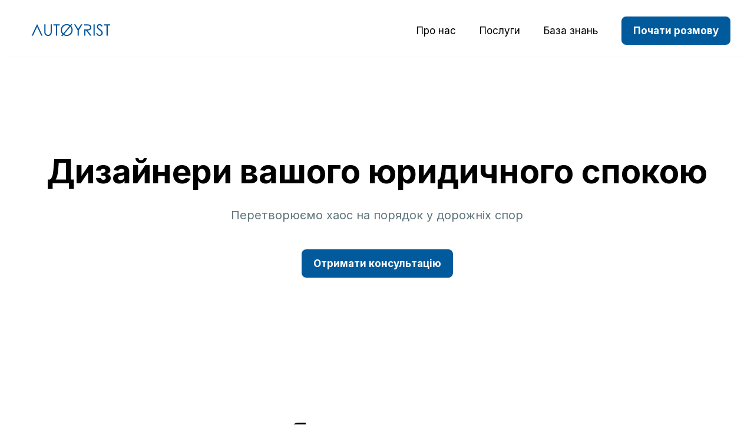

--- FILE ---
content_type: text/html; charset=UTF-8
request_url: https://autoyrist.com/tag/dtp-z-pishokhodom/
body_size: 10190
content:
<!DOCTYPE html>
<html lang="uk">
<head>
    <meta charset="UTF-8">
    <meta name="viewport" content="width=device-width, initial-scale=1.0">
    <meta name='robots' content='index, follow, max-image-preview:large, max-snippet:-1, max-video-preview:-1' />

	<!-- This site is optimized with the Yoast SEO plugin v25.6 - https://yoast.com/wordpress/plugins/seo/ -->
	<title>ДТП з пішоходом Архіви - Юридичний бутик АвтоЮрист</title>
	<link rel="canonical" href="https://autoyrist.com/tag/dtp-z-pishokhodom/" />
	<meta property="og:locale" content="uk_UA" />
	<meta property="og:type" content="article" />
	<meta property="og:title" content="ДТП з пішоходом Архіви - Юридичний бутик АвтоЮрист" />
	<meta property="og:url" content="https://autoyrist.com/tag/dtp-z-pishokhodom/" />
	<meta property="og:site_name" content="Юридичний бутик АвтоЮрист" />
	<meta name="twitter:card" content="summary_large_image" />
	<script type="application/ld+json" class="yoast-schema-graph">{"@context":"https://schema.org","@graph":[{"@type":"CollectionPage","@id":"https://autoyrist.com/tag/dtp-z-pishokhodom/","url":"https://autoyrist.com/tag/dtp-z-pishokhodom/","name":"ДТП з пішоходом Архіви - Юридичний бутик АвтоЮрист","isPartOf":{"@id":"https://autoyrist.com/#website"},"primaryImageOfPage":{"@id":"https://autoyrist.com/tag/dtp-z-pishokhodom/#primaryimage"},"image":{"@id":"https://autoyrist.com/tag/dtp-z-pishokhodom/#primaryimage"},"thumbnailUrl":"","breadcrumb":{"@id":"https://autoyrist.com/tag/dtp-z-pishokhodom/#breadcrumb"},"inLanguage":"uk"},{"@type":"ImageObject","inLanguage":"uk","@id":"https://autoyrist.com/tag/dtp-z-pishokhodom/#primaryimage","url":"","contentUrl":""},{"@type":"BreadcrumbList","@id":"https://autoyrist.com/tag/dtp-z-pishokhodom/#breadcrumb","itemListElement":[{"@type":"ListItem","position":1,"name":"Головна","item":"https://autoyrist.com/"},{"@type":"ListItem","position":2,"name":"ДТП з пішоходом"}]},{"@type":"WebSite","@id":"https://autoyrist.com/#website","url":"https://autoyrist.com/","name":"Юридичний бутик АвтоЮрист -","description":"Дизайнери Юридичного Досвіду","publisher":{"@id":"https://autoyrist.com/#organization"},"potentialAction":[{"@type":"SearchAction","target":{"@type":"EntryPoint","urlTemplate":"https://autoyrist.com/?s={search_term_string}"},"query-input":{"@type":"PropertyValueSpecification","valueRequired":true,"valueName":"search_term_string"}}],"inLanguage":"uk"},{"@type":"Organization","@id":"https://autoyrist.com/#organization","name":"Юридичний бутик АвтоЮрист -","url":"https://autoyrist.com/","logo":{"@type":"ImageObject","inLanguage":"uk","@id":"https://autoyrist.com/#/schema/logo/image/","url":"http://autoyrist.com/wp-content/uploads/2025/07/logo-blue.svg","contentUrl":"http://autoyrist.com/wp-content/uploads/2025/07/logo-blue.svg","width":2000,"height":500,"caption":"Юридичний бутик АвтоЮрист -"},"image":{"@id":"https://autoyrist.com/#/schema/logo/image/"},"sameAs":["https://facebook.com/autoyrist","https://instagram.com/autoyrist","https://youtube.com/@autoyrist"]}]}</script>
	<!-- / Yoast SEO plugin. -->


<link rel='dns-prefetch' href='//www.googletagmanager.com' />
<link rel='dns-prefetch' href='//fonts.googleapis.com' />
<link rel="alternate" type="application/rss+xml" title="Юридичний бутик АвтоЮрист &raquo; ДТП з пішоходом Канал теґу" href="https://autoyrist.com/tag/dtp-z-pishokhodom/feed/" />
<style id='wp-img-auto-sizes-contain-inline-css' type='text/css'>
img:is([sizes=auto i],[sizes^="auto," i]){contain-intrinsic-size:3000px 1500px}
/*# sourceURL=wp-img-auto-sizes-contain-inline-css */
</style>
<style id='wp-emoji-styles-inline-css' type='text/css'>

	img.wp-smiley, img.emoji {
		display: inline !important;
		border: none !important;
		box-shadow: none !important;
		height: 1em !important;
		width: 1em !important;
		margin: 0 0.07em !important;
		vertical-align: -0.1em !important;
		background: none !important;
		padding: 0 !important;
	}
/*# sourceURL=wp-emoji-styles-inline-css */
</style>
<style id='wp-block-library-inline-css' type='text/css'>
:root{--wp-block-synced-color:#7a00df;--wp-block-synced-color--rgb:122,0,223;--wp-bound-block-color:var(--wp-block-synced-color);--wp-editor-canvas-background:#ddd;--wp-admin-theme-color:#007cba;--wp-admin-theme-color--rgb:0,124,186;--wp-admin-theme-color-darker-10:#006ba1;--wp-admin-theme-color-darker-10--rgb:0,107,160.5;--wp-admin-theme-color-darker-20:#005a87;--wp-admin-theme-color-darker-20--rgb:0,90,135;--wp-admin-border-width-focus:2px}@media (min-resolution:192dpi){:root{--wp-admin-border-width-focus:1.5px}}.wp-element-button{cursor:pointer}:root .has-very-light-gray-background-color{background-color:#eee}:root .has-very-dark-gray-background-color{background-color:#313131}:root .has-very-light-gray-color{color:#eee}:root .has-very-dark-gray-color{color:#313131}:root .has-vivid-green-cyan-to-vivid-cyan-blue-gradient-background{background:linear-gradient(135deg,#00d084,#0693e3)}:root .has-purple-crush-gradient-background{background:linear-gradient(135deg,#34e2e4,#4721fb 50%,#ab1dfe)}:root .has-hazy-dawn-gradient-background{background:linear-gradient(135deg,#faaca8,#dad0ec)}:root .has-subdued-olive-gradient-background{background:linear-gradient(135deg,#fafae1,#67a671)}:root .has-atomic-cream-gradient-background{background:linear-gradient(135deg,#fdd79a,#004a59)}:root .has-nightshade-gradient-background{background:linear-gradient(135deg,#330968,#31cdcf)}:root .has-midnight-gradient-background{background:linear-gradient(135deg,#020381,#2874fc)}:root{--wp--preset--font-size--normal:16px;--wp--preset--font-size--huge:42px}.has-regular-font-size{font-size:1em}.has-larger-font-size{font-size:2.625em}.has-normal-font-size{font-size:var(--wp--preset--font-size--normal)}.has-huge-font-size{font-size:var(--wp--preset--font-size--huge)}.has-text-align-center{text-align:center}.has-text-align-left{text-align:left}.has-text-align-right{text-align:right}.has-fit-text{white-space:nowrap!important}#end-resizable-editor-section{display:none}.aligncenter{clear:both}.items-justified-left{justify-content:flex-start}.items-justified-center{justify-content:center}.items-justified-right{justify-content:flex-end}.items-justified-space-between{justify-content:space-between}.screen-reader-text{border:0;clip-path:inset(50%);height:1px;margin:-1px;overflow:hidden;padding:0;position:absolute;width:1px;word-wrap:normal!important}.screen-reader-text:focus{background-color:#ddd;clip-path:none;color:#444;display:block;font-size:1em;height:auto;left:5px;line-height:normal;padding:15px 23px 14px;text-decoration:none;top:5px;width:auto;z-index:100000}html :where(.has-border-color){border-style:solid}html :where([style*=border-top-color]){border-top-style:solid}html :where([style*=border-right-color]){border-right-style:solid}html :where([style*=border-bottom-color]){border-bottom-style:solid}html :where([style*=border-left-color]){border-left-style:solid}html :where([style*=border-width]){border-style:solid}html :where([style*=border-top-width]){border-top-style:solid}html :where([style*=border-right-width]){border-right-style:solid}html :where([style*=border-bottom-width]){border-bottom-style:solid}html :where([style*=border-left-width]){border-left-style:solid}html :where(img[class*=wp-image-]){height:auto;max-width:100%}:where(figure){margin:0 0 1em}html :where(.is-position-sticky){--wp-admin--admin-bar--position-offset:var(--wp-admin--admin-bar--height,0px)}@media screen and (max-width:600px){html :where(.is-position-sticky){--wp-admin--admin-bar--position-offset:0px}}

/*# sourceURL=wp-block-library-inline-css */
</style><style id='global-styles-inline-css' type='text/css'>
:root{--wp--preset--aspect-ratio--square: 1;--wp--preset--aspect-ratio--4-3: 4/3;--wp--preset--aspect-ratio--3-4: 3/4;--wp--preset--aspect-ratio--3-2: 3/2;--wp--preset--aspect-ratio--2-3: 2/3;--wp--preset--aspect-ratio--16-9: 16/9;--wp--preset--aspect-ratio--9-16: 9/16;--wp--preset--color--black: #000000;--wp--preset--color--cyan-bluish-gray: #abb8c3;--wp--preset--color--white: #ffffff;--wp--preset--color--pale-pink: #f78da7;--wp--preset--color--vivid-red: #cf2e2e;--wp--preset--color--luminous-vivid-orange: #ff6900;--wp--preset--color--luminous-vivid-amber: #fcb900;--wp--preset--color--light-green-cyan: #7bdcb5;--wp--preset--color--vivid-green-cyan: #00d084;--wp--preset--color--pale-cyan-blue: #8ed1fc;--wp--preset--color--vivid-cyan-blue: #0693e3;--wp--preset--color--vivid-purple: #9b51e0;--wp--preset--gradient--vivid-cyan-blue-to-vivid-purple: linear-gradient(135deg,rgb(6,147,227) 0%,rgb(155,81,224) 100%);--wp--preset--gradient--light-green-cyan-to-vivid-green-cyan: linear-gradient(135deg,rgb(122,220,180) 0%,rgb(0,208,130) 100%);--wp--preset--gradient--luminous-vivid-amber-to-luminous-vivid-orange: linear-gradient(135deg,rgb(252,185,0) 0%,rgb(255,105,0) 100%);--wp--preset--gradient--luminous-vivid-orange-to-vivid-red: linear-gradient(135deg,rgb(255,105,0) 0%,rgb(207,46,46) 100%);--wp--preset--gradient--very-light-gray-to-cyan-bluish-gray: linear-gradient(135deg,rgb(238,238,238) 0%,rgb(169,184,195) 100%);--wp--preset--gradient--cool-to-warm-spectrum: linear-gradient(135deg,rgb(74,234,220) 0%,rgb(151,120,209) 20%,rgb(207,42,186) 40%,rgb(238,44,130) 60%,rgb(251,105,98) 80%,rgb(254,248,76) 100%);--wp--preset--gradient--blush-light-purple: linear-gradient(135deg,rgb(255,206,236) 0%,rgb(152,150,240) 100%);--wp--preset--gradient--blush-bordeaux: linear-gradient(135deg,rgb(254,205,165) 0%,rgb(254,45,45) 50%,rgb(107,0,62) 100%);--wp--preset--gradient--luminous-dusk: linear-gradient(135deg,rgb(255,203,112) 0%,rgb(199,81,192) 50%,rgb(65,88,208) 100%);--wp--preset--gradient--pale-ocean: linear-gradient(135deg,rgb(255,245,203) 0%,rgb(182,227,212) 50%,rgb(51,167,181) 100%);--wp--preset--gradient--electric-grass: linear-gradient(135deg,rgb(202,248,128) 0%,rgb(113,206,126) 100%);--wp--preset--gradient--midnight: linear-gradient(135deg,rgb(2,3,129) 0%,rgb(40,116,252) 100%);--wp--preset--font-size--small: 13px;--wp--preset--font-size--medium: 20px;--wp--preset--font-size--large: 36px;--wp--preset--font-size--x-large: 42px;--wp--preset--spacing--20: 0.44rem;--wp--preset--spacing--30: 0.67rem;--wp--preset--spacing--40: 1rem;--wp--preset--spacing--50: 1.5rem;--wp--preset--spacing--60: 2.25rem;--wp--preset--spacing--70: 3.38rem;--wp--preset--spacing--80: 5.06rem;--wp--preset--shadow--natural: 6px 6px 9px rgba(0, 0, 0, 0.2);--wp--preset--shadow--deep: 12px 12px 50px rgba(0, 0, 0, 0.4);--wp--preset--shadow--sharp: 6px 6px 0px rgba(0, 0, 0, 0.2);--wp--preset--shadow--outlined: 6px 6px 0px -3px rgb(255, 255, 255), 6px 6px rgb(0, 0, 0);--wp--preset--shadow--crisp: 6px 6px 0px rgb(0, 0, 0);}:where(.is-layout-flex){gap: 0.5em;}:where(.is-layout-grid){gap: 0.5em;}body .is-layout-flex{display: flex;}.is-layout-flex{flex-wrap: wrap;align-items: center;}.is-layout-flex > :is(*, div){margin: 0;}body .is-layout-grid{display: grid;}.is-layout-grid > :is(*, div){margin: 0;}:where(.wp-block-columns.is-layout-flex){gap: 2em;}:where(.wp-block-columns.is-layout-grid){gap: 2em;}:where(.wp-block-post-template.is-layout-flex){gap: 1.25em;}:where(.wp-block-post-template.is-layout-grid){gap: 1.25em;}.has-black-color{color: var(--wp--preset--color--black) !important;}.has-cyan-bluish-gray-color{color: var(--wp--preset--color--cyan-bluish-gray) !important;}.has-white-color{color: var(--wp--preset--color--white) !important;}.has-pale-pink-color{color: var(--wp--preset--color--pale-pink) !important;}.has-vivid-red-color{color: var(--wp--preset--color--vivid-red) !important;}.has-luminous-vivid-orange-color{color: var(--wp--preset--color--luminous-vivid-orange) !important;}.has-luminous-vivid-amber-color{color: var(--wp--preset--color--luminous-vivid-amber) !important;}.has-light-green-cyan-color{color: var(--wp--preset--color--light-green-cyan) !important;}.has-vivid-green-cyan-color{color: var(--wp--preset--color--vivid-green-cyan) !important;}.has-pale-cyan-blue-color{color: var(--wp--preset--color--pale-cyan-blue) !important;}.has-vivid-cyan-blue-color{color: var(--wp--preset--color--vivid-cyan-blue) !important;}.has-vivid-purple-color{color: var(--wp--preset--color--vivid-purple) !important;}.has-black-background-color{background-color: var(--wp--preset--color--black) !important;}.has-cyan-bluish-gray-background-color{background-color: var(--wp--preset--color--cyan-bluish-gray) !important;}.has-white-background-color{background-color: var(--wp--preset--color--white) !important;}.has-pale-pink-background-color{background-color: var(--wp--preset--color--pale-pink) !important;}.has-vivid-red-background-color{background-color: var(--wp--preset--color--vivid-red) !important;}.has-luminous-vivid-orange-background-color{background-color: var(--wp--preset--color--luminous-vivid-orange) !important;}.has-luminous-vivid-amber-background-color{background-color: var(--wp--preset--color--luminous-vivid-amber) !important;}.has-light-green-cyan-background-color{background-color: var(--wp--preset--color--light-green-cyan) !important;}.has-vivid-green-cyan-background-color{background-color: var(--wp--preset--color--vivid-green-cyan) !important;}.has-pale-cyan-blue-background-color{background-color: var(--wp--preset--color--pale-cyan-blue) !important;}.has-vivid-cyan-blue-background-color{background-color: var(--wp--preset--color--vivid-cyan-blue) !important;}.has-vivid-purple-background-color{background-color: var(--wp--preset--color--vivid-purple) !important;}.has-black-border-color{border-color: var(--wp--preset--color--black) !important;}.has-cyan-bluish-gray-border-color{border-color: var(--wp--preset--color--cyan-bluish-gray) !important;}.has-white-border-color{border-color: var(--wp--preset--color--white) !important;}.has-pale-pink-border-color{border-color: var(--wp--preset--color--pale-pink) !important;}.has-vivid-red-border-color{border-color: var(--wp--preset--color--vivid-red) !important;}.has-luminous-vivid-orange-border-color{border-color: var(--wp--preset--color--luminous-vivid-orange) !important;}.has-luminous-vivid-amber-border-color{border-color: var(--wp--preset--color--luminous-vivid-amber) !important;}.has-light-green-cyan-border-color{border-color: var(--wp--preset--color--light-green-cyan) !important;}.has-vivid-green-cyan-border-color{border-color: var(--wp--preset--color--vivid-green-cyan) !important;}.has-pale-cyan-blue-border-color{border-color: var(--wp--preset--color--pale-cyan-blue) !important;}.has-vivid-cyan-blue-border-color{border-color: var(--wp--preset--color--vivid-cyan-blue) !important;}.has-vivid-purple-border-color{border-color: var(--wp--preset--color--vivid-purple) !important;}.has-vivid-cyan-blue-to-vivid-purple-gradient-background{background: var(--wp--preset--gradient--vivid-cyan-blue-to-vivid-purple) !important;}.has-light-green-cyan-to-vivid-green-cyan-gradient-background{background: var(--wp--preset--gradient--light-green-cyan-to-vivid-green-cyan) !important;}.has-luminous-vivid-amber-to-luminous-vivid-orange-gradient-background{background: var(--wp--preset--gradient--luminous-vivid-amber-to-luminous-vivid-orange) !important;}.has-luminous-vivid-orange-to-vivid-red-gradient-background{background: var(--wp--preset--gradient--luminous-vivid-orange-to-vivid-red) !important;}.has-very-light-gray-to-cyan-bluish-gray-gradient-background{background: var(--wp--preset--gradient--very-light-gray-to-cyan-bluish-gray) !important;}.has-cool-to-warm-spectrum-gradient-background{background: var(--wp--preset--gradient--cool-to-warm-spectrum) !important;}.has-blush-light-purple-gradient-background{background: var(--wp--preset--gradient--blush-light-purple) !important;}.has-blush-bordeaux-gradient-background{background: var(--wp--preset--gradient--blush-bordeaux) !important;}.has-luminous-dusk-gradient-background{background: var(--wp--preset--gradient--luminous-dusk) !important;}.has-pale-ocean-gradient-background{background: var(--wp--preset--gradient--pale-ocean) !important;}.has-electric-grass-gradient-background{background: var(--wp--preset--gradient--electric-grass) !important;}.has-midnight-gradient-background{background: var(--wp--preset--gradient--midnight) !important;}.has-small-font-size{font-size: var(--wp--preset--font-size--small) !important;}.has-medium-font-size{font-size: var(--wp--preset--font-size--medium) !important;}.has-large-font-size{font-size: var(--wp--preset--font-size--large) !important;}.has-x-large-font-size{font-size: var(--wp--preset--font-size--x-large) !important;}
/*# sourceURL=global-styles-inline-css */
</style>

<style id='classic-theme-styles-inline-css' type='text/css'>
/*! This file is auto-generated */
.wp-block-button__link{color:#fff;background-color:#32373c;border-radius:9999px;box-shadow:none;text-decoration:none;padding:calc(.667em + 2px) calc(1.333em + 2px);font-size:1.125em}.wp-block-file__button{background:#32373c;color:#fff;text-decoration:none}
/*# sourceURL=/wp-includes/css/classic-themes.min.css */
</style>
<link rel='stylesheet' id='google-fonts-inter-css' href='https://fonts.googleapis.com/css2?family=Inter:wght@400;700&#038;display=swap' type='text/css' media='all' />
<link rel='stylesheet' id='main-style-css' href='https://autoyrist.com/wp-content/themes/autoyrist-theme/style.css?ver=1769347265' type='text/css' media='all' />

<!-- Початок фрагмента тегу Google (gtag.js), доданого за допомогою Site Kit -->
<!-- Фрагмент Google Analytics, доданий Site Kit -->
<script type="text/javascript" src="https://www.googletagmanager.com/gtag/js?id=GT-NGJFVSFZ" id="google_gtagjs-js" async></script>
<script type="text/javascript" id="google_gtagjs-js-after">
/* <![CDATA[ */
window.dataLayer = window.dataLayer || [];function gtag(){dataLayer.push(arguments);}
gtag("set","linker",{"domains":["autoyrist.com"]});
gtag("js", new Date());
gtag("set", "developer_id.dZTNiMT", true);
gtag("config", "GT-NGJFVSFZ");
 window._googlesitekit = window._googlesitekit || {}; window._googlesitekit.throttledEvents = []; window._googlesitekit.gtagEvent = (name, data) => { var key = JSON.stringify( { name, data } ); if ( !! window._googlesitekit.throttledEvents[ key ] ) { return; } window._googlesitekit.throttledEvents[ key ] = true; setTimeout( () => { delete window._googlesitekit.throttledEvents[ key ]; }, 5 ); gtag( "event", name, { ...data, event_source: "site-kit" } ); }; 
//# sourceURL=google_gtagjs-js-after
/* ]]> */
</script>
<link rel="https://api.w.org/" href="https://autoyrist.com/wp-json/" /><link rel="alternate" title="JSON" type="application/json" href="https://autoyrist.com/wp-json/wp/v2/tags/103" /><link rel="EditURI" type="application/rsd+xml" title="RSD" href="https://autoyrist.com/xmlrpc.php?rsd" />
<meta name="generator" content="WordPress 6.9" />
<meta name="generator" content="Site Kit by Google 1.158.0" /></head>
<body class="archive tag tag-dtp-z-pishokhodom tag-103 wp-theme-autoyrist-theme">

<header class="site-header">
    <div class="container">
        <div class="site-header__inner">
            <a class="site-logo" href="https://autoyrist.com/" rel="home">
                <img src="/wp-content/uploads/2025/07/logo-blue.svg" alt="Логотип AutoYrist">
            </a>

            <div class="site-header__navigation-area">
                <nav class="main-navigation" aria-label="Головне меню">
                    <ul id="menu-%d0%b3%d0%be%d0%bb%d0%be%d0%b2%d0%bd%d0%b5-%d0%bc%d0%b5%d0%bd%d1%8e" class="desktop-menu"><li id="menu-item-50" class="menu-item menu-item-type-post_type menu-item-object-page menu-item-50"><a href="https://autoyrist.com/about/">Про нас</a></li>
<li id="menu-item-52" class="menu-item menu-item-type-custom menu-item-object-custom menu-item-52"><a href="/#services">Послуги</a></li>
<li id="menu-item-44" class="menu-item menu-item-type-post_type menu-item-object-page menu-item-44"><a href="https://autoyrist.com/blog/">База знань</a></li>
</ul>                </nav>

                <a href="#contact-modal" class="button header-cta">Почати розмову</a>
            </div>
            
            <button class="mobile-nav-toggle" aria-controls="primary-menu" aria-expanded="false">
                Меню
            </button>
        </div>
    </div>
</header>

<div class="mobile-menu-overlay">
    <button class="mobile-menu-close" aria-label="Закрити меню">&times;</button>
    <nav class="mobile-navigation" aria-label="Мобільне меню">
        <ul id="menu-%d0%b3%d0%be%d0%bb%d0%be%d0%b2%d0%bd%d0%b5-%d0%bc%d0%b5%d0%bd%d1%8e-1" class="mobile-menu"><li class="menu-item menu-item-type-post_type menu-item-object-page menu-item-50"><a href="https://autoyrist.com/about/">Про нас</a></li>
<li class="menu-item menu-item-type-custom menu-item-object-custom menu-item-52"><a href="/#services">Послуги</a></li>
<li class="menu-item menu-item-type-post_type menu-item-object-page menu-item-44"><a href="https://autoyrist.com/blog/">База знань</a></li>
</ul>    </nav>
</div>
<div class="hero-section">
    <div class="container">
        <h1 class="hero-section__title">Дизайнери вашого юридичного спокою</h1>
        <p class="hero-section__subtitle">Перетворюємо хаос на порядок у дорожніх спор</p>
        <a href="#contact-modal" class="button">Отримати консультацію</a>
    </div>
</div>

<section class="how-it-works-section">
    <div class="container">
        <h2 class="section-title">Як це працює</h2>
        <div class="how-it-works-grid">
            <div class="how-it-works-item">
                <h3 class="how-it-works-item__title">1. Ваш запит</h3>
                <p class="how-it-works-item__text">Ви зв'язуєтесь з нами через зручний для вас месенджер і коротко описуєте ситуацію. Жодних складних форм.</p>
            </div>
            <div class="how-it-works-item">
                <h3 class="how-it-works-item__title">2. Наш аналіз</h3>
                <p class="how-it-works-item__text">Ми вивчаємо вашу справу, аналізуємо документи та визначаємо найефективнішу стратегію захисту ваших інтересів.</p>
            </div>
            <div class="how-it-works-item">
                <h3 class="how-it-works-item__title">3. Ваше рішення</h3>
                <p class="how-it-works-item__text">Ми пропонуємо вам чіткий, зрозумілий план дій та прозорий розрахунок вартості. Ви ухвалюєте фінальне рішення.</p>
            </div>
        </div>
    </div>
</section>

<section class="services-section">
    <div class="container">
        <h2 class="section-title">Напрямки нашої роботи</h2>
        <div class="services-grid">
            <div class="service-card">
                <h3 class="service-card__title">Допомога при ДТП</h3>
                <p class="service-card__description">Повний юридичний супровід від моменту аварії до отримання компенсації.</p>
                <a href="/services/dtp-help" class="button">Детальніше</a>
            </div>
            <div class="service-card">
                <h3 class="service-card__title">Захист при загрозі позбавлення прав</h3>
                <p class="service-card__description">Захист у випадках загрози позбавлення прав або необґрунтованих звинувачень.</p>
                <a href="/services/license-defense" class="button">Детальніше</a>
            </div>
            <div class="service-card">
                <h3 class="service-card__title">Спори зі страховими</h3>
                <p class="service-card__description">Допомагаємо отримати повне страхове відшкодування та стягнути завдану шкоду.</p>
                <a href="/services/insurance-disputes" class="button">Детальніше</a>
            </div>
            <div class="service-card">
                <h3 class="service-card__title">Оскарження штрафів ПДР</h3>
                <p class="service-card__description">Аналізуємо законність штрафів ПДР та ефективно оскаржуємо їх у суді.</p>
                <a href="/services/fine-appeal" class="button">Детальніше</a>
            </div>
        </div>
    </div>
</section>

<section class="success-stories-section">
    <div class="container">
        <h2 class="section-title">Історії успіху</h2>
        <div class="success-stories-grid">
            <div class="case-card">
                <h3 class="case-card__title">Скасовано штраф за перевищення швидкості</h3>
                <p class="case-card__story">Клієнт отримав штраф, зафіксований з порушенням процедури. Ми підготували та подали позовну заяву, довівши неправомірність дій поліції.</p>
                <p class="case-card__result">Результат: Штраф та судові витрати повністю скасовано.</p>
            </div>
            <div class="case-card">
                <h3 class="case-card__title">Повернено права після звинувачення у ст. 130</h3>
                <p class="case-card__story">Водія безпідставно звинуватили у водінні в нетверезому стані. Ми виявили грубі помилки у протоколі та під час розгляду справи.</p>
                <p class="case-card__result">Результат: Справу закрито, водійське посвідчення повернуто.</p>
            </div>
            <div class="case-card">
                <h3 class="case-card__title">Стягнуто 120,000 грн зі страхової компанії</h3>
                <p class="case-card__story">Страхова компанія відмовлялася виплачувати повне відшкодування після ДТП. Ми провели експертизу та представили інтереси клієнта в суді.</p>
                <p class="case-card__result">Результат: Позов задоволено, виплачено повну суму збитків.</p>
            </div>
        </div>
    </div>
</section>

<section class="cta-section">
    <div class="container">
        <h2 class="section-title">Готові перетворити хаос на порядок?</h2>
        <p class="cta-section__text">Зробіть перший крок до вирішення вашої проблеми. Натисніть кнопку нижче, щоб почати розмову з юристом.</p>
        <a href="#contact-modal" class="button">Написати АвтоЮристу</a>
    </div>
</section>

<footer class="site-footer">
    <div class="container">
        <div class="site-footer__inner">
            <div class="site-footer__left">
                <div class="footer-logo">
                    <a href="https://autoyrist.com/">
                        <img src="/wp-content/uploads/2025/07/logo-blue.svg" alt="Логотип AutoYrist">
                    </a>
                </div>
                <p class="copyright">
                    © 2026 AutoYrist. Designed in <span class="ua-accent">UA</span>. Всі права захищено.
                </p>
            </div>
            <div class="site-footer__right">
                <p class="address">м. Київ, вул. Глибочицька, 17Е, оф. 301</p>
                <div class="footer-socials">
                    <a href="https://facebook.com/autoyrist" target="_blank" rel="noopener noreferrer">Facebook</a>
                    <a href="https://instagram.com/autoyrist" target="_blank" rel="noopener noreferrer">Instagram</a>
                    <a href="https://youtube.com/@autoyrist " target="_blank" rel="noopener noreferrer">YouTube</a>
                </div>
                <a class="footer-privacy-link" href="/offer-and-privacy">Оферта та Політика конфіденційності</a>
            </div>
        </div>
    </div>
</footer>

<div id="contact-modal" class="modal-overlay">
    <div class="modal-content">
        <button class="modal-close" aria-label="Закрити вікно">×</button>
        <h3 class="modal-title">Оберіть зручний спосіб зв'язку</h3>
        <div class="modal-buttons">
            <a href="https://t.me/+380933766740" target="_blank" rel="noopener noreferrer" class="modal-button messenger-telegram">Telegram</a>
            <a href="viber://chat?number=%2B380933766740" class="modal-button messenger-viber">Viber</a>
            <a href="https://wa.me/380933766740" target="_blank" rel="noopener noreferrer" class="modal-button messenger-whatsapp">WhatsApp</a>
        </div>
        <p class="modal-phone">або зателефонуйте: <a href="tel:+380933766740">+38 (093) 376 67 40</a></p>
    </div>
</div>

<script type="speculationrules">
{"prefetch":[{"source":"document","where":{"and":[{"href_matches":"/*"},{"not":{"href_matches":["/wp-*.php","/wp-admin/*","/wp-content/uploads/*","/wp-content/*","/wp-content/plugins/*","/wp-content/themes/autoyrist-theme/*","/*\\?(.+)"]}},{"not":{"selector_matches":"a[rel~=\"nofollow\"]"}},{"not":{"selector_matches":".no-prefetch, .no-prefetch a"}}]},"eagerness":"conservative"}]}
</script>
<script type="text/javascript" src="https://autoyrist.com/wp-content/themes/autoyrist-theme/js/main.js?ver=1769347265" id="autoyrist-main-js-js"></script>
<script id="wp-emoji-settings" type="application/json">
{"baseUrl":"https://s.w.org/images/core/emoji/17.0.2/72x72/","ext":".png","svgUrl":"https://s.w.org/images/core/emoji/17.0.2/svg/","svgExt":".svg","source":{"concatemoji":"https://autoyrist.com/wp-includes/js/wp-emoji-release.min.js?ver=6.9"}}
</script>
<script type="module">
/* <![CDATA[ */
/*! This file is auto-generated */
const a=JSON.parse(document.getElementById("wp-emoji-settings").textContent),o=(window._wpemojiSettings=a,"wpEmojiSettingsSupports"),s=["flag","emoji"];function i(e){try{var t={supportTests:e,timestamp:(new Date).valueOf()};sessionStorage.setItem(o,JSON.stringify(t))}catch(e){}}function c(e,t,n){e.clearRect(0,0,e.canvas.width,e.canvas.height),e.fillText(t,0,0);t=new Uint32Array(e.getImageData(0,0,e.canvas.width,e.canvas.height).data);e.clearRect(0,0,e.canvas.width,e.canvas.height),e.fillText(n,0,0);const a=new Uint32Array(e.getImageData(0,0,e.canvas.width,e.canvas.height).data);return t.every((e,t)=>e===a[t])}function p(e,t){e.clearRect(0,0,e.canvas.width,e.canvas.height),e.fillText(t,0,0);var n=e.getImageData(16,16,1,1);for(let e=0;e<n.data.length;e++)if(0!==n.data[e])return!1;return!0}function u(e,t,n,a){switch(t){case"flag":return n(e,"\ud83c\udff3\ufe0f\u200d\u26a7\ufe0f","\ud83c\udff3\ufe0f\u200b\u26a7\ufe0f")?!1:!n(e,"\ud83c\udde8\ud83c\uddf6","\ud83c\udde8\u200b\ud83c\uddf6")&&!n(e,"\ud83c\udff4\udb40\udc67\udb40\udc62\udb40\udc65\udb40\udc6e\udb40\udc67\udb40\udc7f","\ud83c\udff4\u200b\udb40\udc67\u200b\udb40\udc62\u200b\udb40\udc65\u200b\udb40\udc6e\u200b\udb40\udc67\u200b\udb40\udc7f");case"emoji":return!a(e,"\ud83e\u1fac8")}return!1}function f(e,t,n,a){let r;const o=(r="undefined"!=typeof WorkerGlobalScope&&self instanceof WorkerGlobalScope?new OffscreenCanvas(300,150):document.createElement("canvas")).getContext("2d",{willReadFrequently:!0}),s=(o.textBaseline="top",o.font="600 32px Arial",{});return e.forEach(e=>{s[e]=t(o,e,n,a)}),s}function r(e){var t=document.createElement("script");t.src=e,t.defer=!0,document.head.appendChild(t)}a.supports={everything:!0,everythingExceptFlag:!0},new Promise(t=>{let n=function(){try{var e=JSON.parse(sessionStorage.getItem(o));if("object"==typeof e&&"number"==typeof e.timestamp&&(new Date).valueOf()<e.timestamp+604800&&"object"==typeof e.supportTests)return e.supportTests}catch(e){}return null}();if(!n){if("undefined"!=typeof Worker&&"undefined"!=typeof OffscreenCanvas&&"undefined"!=typeof URL&&URL.createObjectURL&&"undefined"!=typeof Blob)try{var e="postMessage("+f.toString()+"("+[JSON.stringify(s),u.toString(),c.toString(),p.toString()].join(",")+"));",a=new Blob([e],{type:"text/javascript"});const r=new Worker(URL.createObjectURL(a),{name:"wpTestEmojiSupports"});return void(r.onmessage=e=>{i(n=e.data),r.terminate(),t(n)})}catch(e){}i(n=f(s,u,c,p))}t(n)}).then(e=>{for(const n in e)a.supports[n]=e[n],a.supports.everything=a.supports.everything&&a.supports[n],"flag"!==n&&(a.supports.everythingExceptFlag=a.supports.everythingExceptFlag&&a.supports[n]);var t;a.supports.everythingExceptFlag=a.supports.everythingExceptFlag&&!a.supports.flag,a.supports.everything||((t=a.source||{}).concatemoji?r(t.concatemoji):t.wpemoji&&t.twemoji&&(r(t.twemoji),r(t.wpemoji)))});
//# sourceURL=https://autoyrist.com/wp-includes/js/wp-emoji-loader.min.js
/* ]]> */
</script>
</body>
</html>

--- FILE ---
content_type: text/css
request_url: https://autoyrist.com/wp-content/themes/autoyrist-theme/style.css?ver=1769347265
body_size: 2607
content:
/*
Theme Name: AutoYrist
Theme URI: https://new.autoyrist.com
Author: AutoYrist Team
Author URI: https://new.autoyrist.com
Description: Створення нового кастомного сайту для юридичного сервісу AutoYrist.
Version: 7.0
License: GNU General Public License v2 or later
License URI: https://www.gnu.org/licenses/gpl-2.0.html
Text Domain: autoyrist-theme
*/

/* --- Base Body Styles --- */
body {
    font-family: 'Inter', sans-serif;
    font-size: 17px;
    line-height: 1.8;
    color: #000000;
    background-color: #FFFFFF;
}

body.overflow-hidden {
    overflow: hidden;
}

/* --- Layout & Container --- */
.container {
    max-width: 1200px;
    margin-left: auto;
    margin-right: auto;
    padding-left: 20px;
    padding-right: 20px;
}

/* --- Typography --- */
h1, h2, h3 {
    font-weight: 700;
    line-height: 1.3;
}

/* --- Reusable Section Title --- */
.section-title {
    text-align: center;
    font-size: 42px;
    margin-bottom: 60px;
}

/* --- Header --- */
.site-header {
    padding: 20px 0;
    border-bottom: 1px solid #F8F9FA;
}

.site-header__inner {
    display: flex;
    justify-content: space-between;
    align-items: center;
}

.site-logo img {
    height: 40px;
    display: block;
}

.site-header__navigation-area {
    display: flex;
    align-items: center;
}

.main-navigation ul {
    margin: 0;
    padding: 0;
    list-style: none;
    display: flex;
}

.main-navigation li {
    margin-left: 40px;
}

.main-navigation a {
    text-decoration: none;
    color: #000000;
}

/* --- General Button Style --- */
.button {
    display: inline-block;
    padding: 9px 20px;
    background-color: #005A9C;
    color: #FFFFFF;
    text-decoration: none;
    font-weight: 700;
    transition: background-color 0.3s ease;
    border-radius: 8px;
}

.header-cta {
    margin-left: 40px;
}

/* --- Hero Section --- */
.hero-section {
    padding: 120px 0;
    text-align: center;
}

.hero-section__title {
    font-size: 56px;
    margin-bottom: 20px;
}

.hero-section__subtitle {
    font-size: 20px;
    color: #60757D;
    max-width: 600px;
    margin-left: auto;
    margin-right: auto;
    margin-bottom: 40px;
}

/* --- How It Works Section --- */
.how-it-works-section {
    padding: 80px 0;
}

.how-it-works-grid {
    display: grid;
    grid-template-columns: repeat(3, 1fr);
    gap: 40px;
}

.how-it-works-item__title {
    margin-bottom: 15px;
}

.how-it-works-item__text {
    color: #60757D;
}

/* --- Services Section --- */
.services-section {
    background-color: #F8F9FA;
    padding: 80px 0;
}

.services-grid {
    display: grid;
    grid-template-columns: repeat(4, 1fr);
    gap: 30px;
}

.service-card {
    background-color: #FFFFFF;
    padding: 30px;
    display: flex;
    flex-direction: column;
    border-radius: 8px;
}

.service-card__title {
    margin-bottom: 15px;
}

.service-card__description {
    color: #60757D;
    flex-grow: 1;
    margin-bottom: 30px;
}

/* --- Success Stories Section --- */
.success-stories-section {
    padding: 80px 0;
}

.success-stories-grid {
    display: grid;
    grid-template-columns: repeat(3, 1fr);
    gap: 30px;
}

.case-card {
    border: 1px solid #F8F9FA;
    padding: 30px;
    border-radius: 8px;
}

.case-card__title {
    margin-bottom: 15px;
}

.case-card__story {
    color: #60757D;
    margin-bottom: 20px;
}

.case-card__result {
    font-weight: 700;
}

/* --- CTA Section --- */
.cta-section {
    background-color: #F8F9FA;
    padding: 80px 0;
    text-align: center;
}

.cta-section__text {
    max-width: 600px;
    margin-left: auto;
    margin-right: auto;
    margin-bottom: 30px;
    color: #60757D;
}

/* --- Footer --- */
.site-footer {
    padding: 40px 0;
    margin-top: 80px;
    border-top: 1px solid #F8F9FA;
}

.site-footer__inner {
    display: flex;
    justify-content: space-between;
    align-items: baseline;
}

.site-footer__left {
    display: flex;
    align-items: flex-end;
}

.footer-logo img {
    height: 30px;
    margin-right: 20px;
    position: relative;
    top: 10px;
}

.copyright {
    color: #60757D;
    font-size: 14px;
    margin: 0;
}

.ua-accent {
    color: #005A9C;
    font-weight: 700;
}

.site-footer__right {
    text-align: right;
}

.address {
    margin: 0;
    color: inherit;
    font-size: inherit;
}

.footer-socials {
    margin-top: 5px;
}

.footer-socials a {
    text-decoration: none;
    color: #000000;
    margin-left: 20px;
}

.footer-privacy-link {
    display: block;
    margin-top: 10px;
    text-decoration: none;
    color: #60757D;
    font-size: 14px;
}

/* --- Mobile Navigation --- */
.mobile-nav-toggle {
    display: none;
    background: transparent;
    border: none;
    color: #000000;
    font-size: 16px;
    font-weight: 700;
    cursor: pointer;
    padding: 0;
}

.mobile-menu-overlay {
    position: fixed;
    top: 0;
    left: 0;
    width: 100%;
    height: 100%;
    background-color: #FFFFFF;
    opacity: 0;
    visibility: hidden;
    transition: opacity 0.3s ease, visibility 0.3s ease;
    z-index: 1000;
}

.mobile-menu-overlay.is-open {
    opacity: 1;
    visibility: visible;
}

.mobile-menu-close {
    position: absolute;
    top: 25px;
    right: 20px;
    background: none;
    border: none;
    font-size: 30px;
    cursor: pointer;
}

.mobile-navigation {
    position: absolute;
    top: 50%;
    left: 50%;
    transform: translate(-50%, -50%);
    width: 100%;
    text-align: center;
}

.mobile-navigation ul {
    list-style: none;
    padding: 0;
    margin: 0;
}

.mobile-navigation li {
    margin-bottom: 30px;
}

.mobile-navigation a {
    text-decoration: none;
    color: #000000;
    font-size: 24px;
    font-weight: 700;
}

/* --- Modal Window --- */
.modal-overlay {
    position: fixed;
    top: 0;
    left: 0;
    width: 100%;
    height: 100%;
    background-color: rgba(0, 0, 0, 0.8);
    display: flex;
    justify-content: center;
    align-items: center;
    opacity: 0;
    visibility: hidden;
    transition: opacity 0.3s ease, visibility 0.3s ease;
    z-index: 2000;
}

.modal-overlay.is-open {
    opacity: 1;
    visibility: visible;
}

.modal-content {
    background-color: #FFFFFF;
    padding: 40px;
    border-radius: 8px;
    max-width: 500px;
    width: 90%;
    text-align: center;
    position: relative;
}

.modal-close {
    position: absolute;
    top: 15px;
    right: 15px;
    background: none;
    border: none;
    font-size: 24px;
    cursor: pointer;
    color: #cccccc;
}

.modal-title {
    margin-bottom: 30px;
}

.modal-buttons {
    display: flex;
    flex-direction: column;
    gap: 15px;
    margin-bottom: 30px;
}

.modal-button {
    display: block;
    padding: 20px;
    border: 1px solid #eeeeee;
    border-radius: 8px;
    text-decoration: none;
    color: #000000;
    font-weight: 700;
    font-size: 18px;
    transition: background-color 0.3s ease;
}

.modal-button:hover {
    background-color: #F8F9FA;
}

.modal-phone {
    font-size: 14px;
    color: #60757D;
}

.modal-phone a {
    color: #000000;
    text-decoration: none;
}

/* --- Page & Post Content --- */
.main-content {
    padding: 80px 0;
}

.entry-header, .page-header {
    text-align: center;
    margin-bottom: 60px;
}

.entry-title, .page-title {
    font-size: 42px;
}

.entry-content {
    max-width: 800px;
    margin-left: auto;
    margin-right: auto;
}

/* --- Blog Archive --- */
.posts-grid {
    max-width: 800px;
    margin-left: auto;
    margin-right: auto;
}

.article-card {
    display: block;
    text-decoration: none;
    color: inherit;
    padding: 40px 20px;
    margin: 0 -20px;
    border-bottom: 1px solid #F8F9FA;
    transition: background-color 0.3s ease;
}

.article-card:hover {
    background-color: #F8F9FA;
}

.article-card__title {
    margin-bottom: 10px;
}

.article-card__excerpt {
    color: #60757D;
}

.pagination {
    margin-top: 60px;
    text-align: center;
}

.pagination .page-numbers {
    padding: 8px 14px;
    margin: 0 4px;
    border: 1px solid #F8F9FA;
    border-radius: 8px;
    text-decoration: none;
    color: #000000;
}

.pagination .page-numbers.current,
.pagination .page-numbers:hover {
    background-color: #005A9C;
    color: #FFFFFF;
    border-color: #005A9C;
}

/* --- Responsive Styles --- */

/* Планшети (до 992px) */
@media (max-width: 992px) {
    .services-grid,
    .success-stories-grid {
        grid-template-columns: repeat(2, 1fr);
    }
}

/* Мобільні телефони (до 768px) */
@media (max-width: 768px) {
    .site-header__navigation-area {
        display: none;
    }

    .mobile-nav-toggle {
        display: block;
    }
    
    .page-header {
        margin-bottom: 40px;
    }

    .section-title, .entry-title, .page-title {
        font-size: 32px;
        margin-bottom: 40px;
    }
    
    .hero-section {
        padding: 60px 0;
    }

    .hero-section__title {
        font-size: 36px;
    }

    .hero-section__subtitle {
        font-size: 18px;
    }

    .how-it-works-grid,
    .services-grid,
    .success-stories-grid {
        grid-template-columns: 1fr;
        gap: 30px;
    }
    
    .main-content {
        padding: 40px 0;
    }

    .site-footer__inner {
        flex-direction: column;
        align-items: center;
        gap: 30px;
    }

    .site-footer__left, .site-footer__right {
        text-align: center;
    }
    
    .site-footer__left {
        flex-direction: column;
        align-items: center;
        gap: 15px;
    }

    .footer-logo img {
        margin: 0;
    }
}

--- FILE ---
content_type: application/javascript
request_url: https://autoyrist.com/wp-content/themes/autoyrist-theme/js/main.js?ver=1769347265
body_size: 699
content:
document.addEventListener('DOMContentLoaded', function() {
    const body = document.querySelector('body');

    // --- Mobile Menu Logic ---
    const menuToggle = document.querySelector('.mobile-nav-toggle');
    const menuOverlay = document.querySelector('.mobile-menu-overlay');
    
    if (menuOverlay) {
        const menuClose = menuOverlay.querySelector('.mobile-menu-close');
        const menuLinks = menuOverlay.querySelectorAll('a');

        const closeMobileMenu = function() {
            menuOverlay.classList.remove('is-open');
            body.classList.remove('overflow-hidden');
        };

        if (menuToggle && menuClose) {
            // Open Menu
            menuToggle.addEventListener('click', function() {
                menuOverlay.classList.add('is-open');
                body.classList.add('overflow-hidden');
            });

            // Close Menu via Close Button
            menuClose.addEventListener('click', closeMobileMenu);
            
            // Close Menu via Link Click
            menuLinks.forEach(function(link) {
                link.addEventListener('click', closeMobileMenu);
            });
        }
    }

    // --- Modal Logic ---
    const contactModal = document.querySelector('#contact-modal');
    
    if (contactModal) {
        const modalTriggers = document.querySelectorAll('a[href="#contact-modal"]');
        const modalCloseButton = contactModal.querySelector('.modal-close');

        const openModal = function() {
            contactModal.classList.add('is-open');
            body.classList.add('overflow-hidden');
        };

        const closeModal = function() {
            contactModal.classList.remove('is-open');
            body.classList.remove('overflow-hidden');
        };

        modalTriggers.forEach(function(trigger) {
            trigger.addEventListener('click', function(e) {
                e.preventDefault();
                openModal();
            });
        });

        if (modalCloseButton) {
            modalCloseButton.addEventListener('click', closeModal);
        }

        contactModal.addEventListener('click', function(e) {
            if (e.target === contactModal) {
                closeModal();
            }
        });
    }

    // --- Smooth Scroll Logic ---
    const anchorLinks = document.querySelectorAll('a[href^="/#"]');
    
    anchorLinks.forEach(link => {
        link.addEventListener('click', function(e) {
            let targetId = this.getAttribute('href').substring(1); 
            let targetElement = document.querySelector(targetId);

            if (targetElement) {
                e.preventDefault();
                targetElement.scrollIntoView({
                    behavior: 'smooth'
                });
            }
        });
    });
});

--- FILE ---
content_type: image/svg+xml
request_url: https://autoyrist.com/wp-content/uploads/2025/07/logo-blue.svg
body_size: 3623
content:
<?xml version="1.0" encoding="UTF-8" standalone="no"?> <svg xmlns="http://www.w3.org/2000/svg" version="1.0" width="2000.000000pt" height="500.000000pt" viewBox="0 0 2000.000000 500.000000" preserveAspectRatio="xMidYMid meet"><g transform="translate(0.000000,500.000000) scale(0.100000,-0.100000)" fill="#00549C" stroke="none"><path d="M10030 3805 c-62 -74 -115 -135 -119 -135 -5 0 -46 22 -93 49 -95 54 -232 112 -323 135 -231 58 -540 49 -755 -24 -444 -149 -764 -535 -835 -1005 -58 -387 52 -761 305 -1038 46 -51 51 -59 39 -75 -8 -9 -61 -73 -119 -142 -58 -69 -111 -132 -118 -141 -11 -15 -1 -25 76 -83 49 -36 94 -66 99 -66 5 0 67 68 137 150 l127 150 27 -19 c93 -65 290 -140 437 -166 117 -20 361 -21 477 0 257 45 473 158 663 349 235 236 347 493 361 831 15 338 -91 657 -293 885 l-40 44 101 119 c56 65 111 131 123 147 l23 28 -95 71 -94 71 -111 -135z m-605 -189 c89 -26 249 -100 292 -134 22 -17 21 -18 -628 -782 -357 -421 -655 -765 -661 -765 -24 0 -119 132 -173 240 -81 162 -100 250 -99 455 1 146 4 176 27 265 75 281 262 514 517 644 178 91 272 112 480 107 132 -3 168 -7 245 -30z m574 -419 c51 -75 109 -206 131 -298 27 -109 37 -308 20 -420 -49 -341 -253 -617 -563 -764 -158 -75 -223 -89 -432 -89 -160 -1 -189 2 -260 22 -84 24 -258 102 -269 120 -4 6 282 351 641 774 l647 764 27 -31 c14 -16 40 -52 58 -78z"></path><path d="M16059 3888 c-404 -37 -628 -459 -441 -832 60 -119 140 -199 417 -416 401 -315 516 -465 501 -654 -11 -139 -94 -254 -233 -323 -75 -37 -80 -38 -187 -38 -103 0 -115 2 -176 31 -36 17 -89 53 -119 80 -56 51 -151 171 -186 237 -11 20 -24 37 -29 37 -17 0 -206 -115 -206 -125 0 -6 26 -51 58 -100 188 -289 379 -405 667 -405 229 0 409 83 546 253 153 190 179 436 70 662 -81 168 -200 290 -531 540 -118 90 -241 189 -273 221 -182 184 -165 436 37 542 46 24 61 27 156 27 99 0 109 -2 172 -33 53 -26 88 -55 166 -137 75 -58 102 -105 106 -105 4 0 44 28 89 63 45 34 88 67 96 73 13 10 7 22 -41 81 -80 99 -178 193 -242 232 -122 73 -262 103 -417 89z"></path><path d="M2440 2983 c-222 -472 -477 -1012 -566 -1200 l-162 -343 142 0 143 0 15 38 c9 20 76 165 150 322 74 157 180 382 236 500 55 118 149 316 210 440 60 124 144 300 187 393 43 92 82 164 86 160 5 -5 75 -150 157 -323 82 -173 172 -363 200 -422 29 -58 52 -108 52 -111 0 -13 457 -977 469 -990 4 -4 67 -6 139 -5 l131 3 -558 1195 -558 1195 -34 3 -34 2 -405 -857z"></path><path d="M4403 2968 c5 -949 6 -985 62 -1133 58 -157 185 -290 350 -370 132 -64 187 -76 365 -82 186 -6 263 7 384 66 197 96 340 275 390 486 37 157 38 195 43 1053 l4 852 -125 0 -126 0 0 -792 c0 -877 -5 -980 -49 -1094 -81 -208 -266 -334 -489 -334 -101 0 -183 19 -277 66 -138 67 -216 161 -257 309 -21 79 -22 90 -26 963 l-4 882 -125 0 -125 0 5 -872z"></path><path d="M6340 3720 l0 -120 265 0 265 0 0 -1085 0 -1085 130 0 130 0 0 1085 0 1085 265 0 265 0 0 120 0 120 -660 0 -660 0 0 -120z"></path><path d="M10710 3831 c0 -6 173 -290 385 -632 l385 -621 0 -574 0 -574 125 0 125 0 0 578 0 578 371 610 c204 335 374 617 376 627 5 16 -4 17 -137 15 l-143 -3 -294 -480 c-161 -264 -298 -480 -303 -480 -6 0 -144 216 -308 480 l-298 480 -142 3 c-89 2 -142 -1 -142 -7z"></path><path d="M12880 3720 l0 -120 303 0 c380 -1 592 -13 673 -38 144 -45 238 -156 262 -307 26 -162 -56 -332 -197 -409 -99 -53 -148 -58 -613 -63 l-428 -5 0 -674 0 -674 125 0 125 0 0 555 0 555 64 0 63 0 429 -555 429 -554 153 -1 c83 0 152 3 152 8 0 4 -191 254 -425 555 -234 301 -425 549 -425 551 0 2 55 6 123 9 239 12 391 70 517 196 123 124 172 252 171 451 -1 188 -48 309 -171 432 -92 92 -198 149 -325 174 -87 17 -464 33 -802 34 l-203 0 0 -120z"></path><path d="M14850 2635 l0 -1205 125 0 125 0 0 1205 0 1205 -125 0 -125 0 0 -1205z"></path><path d="M17070 3720 l0 -120 265 0 265 0 0 -1085 0 -1085 130 0 130 0 0 1085 0 1085 265 0 265 0 0 120 0 120 -660 0 -660 0 0 -120z"></path></g></svg> 